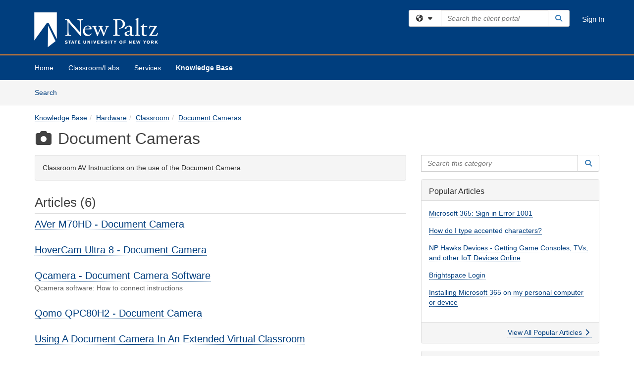

--- FILE ---
content_type: text/html; charset=utf-8
request_url: https://newpaltz.teamdynamix.com/TDClient/1905/Portal/KB/?CategoryID=22125
body_size: 11414
content:

<!DOCTYPE html>

<html lang="en" xmlns="http://www.w3.org/1999/xhtml">
<head><meta name="viewport" content="width=device-width, initial-scale=1.0" /><!-- Google Tag Manager -->
<script>(function(w,d,s,l,i){w[l]=w[l]||[];w[l].push({'gtm.start':
new Date().getTime(),event:'gtm.js'});var f=d.getElementsByTagName(s)[0],
j=d.createElement(s),dl=l!='dataLayer'?'&l='+l:'';j.async=true;j.src=
'https://www.googletagmanager.com/gtm.js?id='+i+dl;f.parentNode.insertBefore(j,f);
})(window,document,'script','dataLayer','GTM-WR9V5K73');</script>
<!-- End Google Tag Manager --><script>
  window.TdxGtmContext = {"User":{"Id":0,"UID":"00000000-0000-0000-0000-000000000000","UserName":"","FullName":"Public User","AlertEmail":"publicuser@noreply.com","Role":"Experience User","HasTDNext":false,"StandardApplicationNames":null,"TicketApplicationNames":[],"AssetApplicationNames":[],"ClientPortalApplicationNames":[],"Type":"Technician","Analytics":{"Title":null,"Organization":null}},"Partition":{"Id":1011,"Name":"Multi-Tenant 11 Production"},"BillableEntity":{"Id":208,"Name":"SUNY New Paltz","SalesForceIdentifier":"0013600000EM53wAAD","GWMIID":"444ffed2-1bf6-4439-a58d-f586152e59fc"},"Environment":{"ShortName":"PRD"}};
</script><script src="/TDPortal/Content/Scripts/jquery/2.2.4/jquery.min.js?v=20260109185102"></script><script src="/TDPortal/Content/Scripts/jquery-migrate/1.4.1/jquery-migrate.min.js?v=20260109185102"></script><script src="/TDPortal/Content/Scripts/jquery-ui/1.13.2/jquery-ui-1.13.2.custom.timepicker.min.js?v=20260109185456"></script><link href="/TDPortal/Content/Styles/jquery-ui/1.13.2/jquery-ui.compiled.min.css?v=20260109185458" rel="stylesheet" type="text/css"  /><link href="/TDPortal/Content/bootstrap/3.4.1/dist/css/bootstrap.min.css?v=20260109185102" rel="stylesheet" type="text/css" id="lnkBootstrapCSS" /><script src="/TDPortal/Content/bootstrap/3.4.1/dist/js/bootstrap.min.js?v=20260109185102"></script><link href="/TDPortal/Content/FontAwesome/css/fontawesome.min.css?v=20260109185100" rel="stylesheet" type="text/css" id="lnkFontAwesome" /><link href="/TDPortal/Content/FontAwesome/css/solid.css?v=20260109185100" rel="stylesheet" type="text/css"  /><link href="/TDPortal/Content/FontAwesome/css/regular.css?v=20260109185100" rel="stylesheet" type="text/css"  /><link href="/TDPortal/Content/FontAwesome/css/brands.css?v=20260109185100" rel="stylesheet" type="text/css"  /><link href="/TDPortal/Content/FontAwesome/css/v4-shims.css?v=20260109185100" rel="stylesheet" type="text/css"  /><link href="/TDClient/Styles/bootstrap_custom.min.css?v=20260109185456" rel="stylesheet" type="text/css"  /><link href="/TDClient/Styles/TDStyles.min.css?v=20260109185458" rel="stylesheet" type="text/css"  /><link href="https://newpaltz.teamdynamix.com/TDPortal/BE/Style/208/TDClient/1905?v=20210710023510" rel="stylesheet" type="text/css" /><script src="/TDPortal/Content/Scripts/tdx/dist/TDJSFramework.compiled.min.js?v=20260109185456"></script><script src="/TDPortal/Content/Scripts/tdx/dist/modalFocusTrap.min.js?v=20260109185452"></script><script src="/TDPortal/Content/Scripts/underscore/1.12.1/underscore-min.js?v=20260109185102"></script>
<script src="/TDClient/Scripts/clientOS.min.js?v=20260109185446"></script>
<script src="/TDClient/Scripts/collapseMe.min.js?v=20260109185446"></script>
<script src="/TDClient/Scripts/tdsearchfilter.min.js?v=20260109185446"></script>
<script src="/TDClient/Scripts/SiteSearch.min.js?v=20260109185446"></script>
<script src="/TDPortal/Content/Scripts/tdx/dist/elasticsearchAutocomplete.min.js?v=20260109185452"></script>
<link id="ctl00_ctl00_lnkFavicon" rel="icon" href="https://newpaltz.teamdynamix.com/TDPortal/BE/Icon/208/1905?v=20160928173919" />

    
    <script async src="//www.googletagmanager.com/gtag/js?id=UA-614474-26"></script>
    <script>

      $(function () {

        window.dataLayer = window.dataLayer || [];
        function gtag() { dataLayer.push(arguments); }
        gtag('js', new Date());
        // Be sure to set the proper cookie domain to the customer's full subdomain when sending the pageview hit.
        gtag('config', 'UA-614474-26', { 'cookie_domain': 'newpaltz.teamdynamix.com' });

        });

    </script>

  

  <script>

      $(function () {
        var masterUi = MasterUI({
          isPostback: false,
          baseUrl: '/TDClient/',
          isTdGoogleAnalyticsEnabled: true,
          isAuthenticated: false
          });

        $('#collapseMe').collapseMe({
          toggleVisibilitySelector: '.navbar-toggle'
        });

        TeamDynamix.addRequiredFieldHelp();
      });

      // The sub-nav menu uses padding-top to position itself below the header bar and main navigation sections. When the
      // window is resized, there is a chance that the content of these header or nav sections wraps, causing the height
      // to change, potentially covering the sub-nav menu, which is obviously a big usability problem. This function
      // listens for when the window size or orientation is changing (and also when the window first loads), and adjusts
      // the padding so that the sub-nav menu appears in the correct location.
      $(window).bind('load ready resize orientationchange', function () {
        var headerHeight = $('#divMstrHeader').height();
        $('#navShim').css({
          "padding-top": headerHeight
        });

        $('#content').css({
          "padding-top": headerHeight,
          "margin-top": headerHeight * -1
        });
      });
  </script>

  
  
  


  <script>

    function ReloadList() {
      window.location.href = window.location.href;
    }

    function ToggleSubscribe() {
      __doPostBack('ctl00$ctl00$cpContent$cpContent$btnToggleSubscribe', '');
          }

    // Adds ellipsis for long descriptions with long titles
    $(function () {


      

      // Need to wait for images to load before the search bar position Is calculated
      $(window).bind('load', function () {
        // initialize the tag lookup
        var searchFilter = new TeamDynamix.SearchFilter({
          searchFieldSelector: '#ctl00_ctl00_cpContent_cpContent_txtCategorySearch',
          wsUrl: '/TDClient/1905/Portal/WebServices/JSON/TagLookupService.asmx/GetItems'
        });
      });

    

      $('#ctl00_ctl00_cpContent_cpContent_txtCategorySearch').keyup(function (e) {
        if (e.keyCode === 13) {
          $('#ctl00_ctl00_cpContent_cpContent_btnCategorySearch').click()
        }
      });
    });
  </script>


<meta property="og:title" content="Document Cameras" />
<meta property="og:type" content="website" />
<meta property="og:url" content="https://newpaltz.teamdynamix.com/TDClient/1905/Portal/KB/?CategoryID=22125" />
<meta property="og:image" content="https://newpaltz.teamdynamix.com/TDPortal/BE/Logo/208/1905" />
<meta property="og:description" content="Classroom AV Instructions on the use of the Document Camera" />
  <meta property="og:site_name" content="SUNY New Paltz - Knowledge Base" /><title>
	Knowledge Base - Document Cameras
</title></head>
<body>
<!-- Google Tag Manager (noscript) -->
<noscript><iframe src="https://www.googletagmanager.com/ns.html?id=GTM-WR9V5K73"
height="0" width="0" style="display:none;visibility:hidden"></iframe></noscript>
<!-- End Google Tag Manager (noscript) -->
<form method="post" action="/TDClient/1905/Portal/KB/?CategoryID=22125" id="aspnetForm">
<div class="aspNetHidden">
<input type="hidden" name="__EVENTTARGET" id="__EVENTTARGET" value="" />
<input type="hidden" name="__EVENTARGUMENT" id="__EVENTARGUMENT" value="" />
<input type="hidden" name="__VIEWSTATE" id="__VIEWSTATE" value="whveni9teF9NN4/IVruYkW51VfAmoLrL5ypg8DANPo8YbbO6qEnSvv/XNbrrfPL/IX4xML8qPArbE9TbS3qrhVcaJtVmIWiTZ9dqsSdu2UI2XdnBRfJuRX+OVgB7UBZrBo8C/98z0ZgX4pqGOTPdRBECIFATzObNHQgSYLPtN0mMFX02NwXW0VD/aVi4ibN/5K4FQJ3eY+KOgx98QnZihBr3q6tz114SgyrD1kKV3sPtHYz0t4qZc+SlqOGRRPk4OuER6gTp3oPsiwrMhjaKpW086UyvoBhR8m/ruqpeIP6ieLktqAmpA/TJG3PfDIDTzhShimg4HOL3I0YnInDWGVKXV0mLVOaSKfRC97FaqddJVoC9Y6STrlZ3NXn9g5ynTEZ+iZ4Pl17+rJEC9yCSIau/g854Ow4PCnsHydpe+gdqkufBKS1dXl/ePoif549twZKjf3uF3eM+4bJ/jfbbSCPUo/TWLxjGxF1TK5wRdqLO5BJNtGxezxOk2HzKxEQ098NCi+HBY7cf2K5BULR79EHguIzW9HJABOLUnn8ccLj3XDdbFAnVzG1oUEEN1WuWCSejVQ==" />
</div>

<script type="text/javascript">
//<![CDATA[
var theForm = document.forms['aspnetForm'];
if (!theForm) {
    theForm = document.aspnetForm;
}
function __doPostBack(eventTarget, eventArgument) {
    if (!theForm.onsubmit || (theForm.onsubmit() != false)) {
        theForm.__EVENTTARGET.value = eventTarget;
        theForm.__EVENTARGUMENT.value = eventArgument;
        theForm.submit();
    }
}
//]]>
</script>


<script src="/TDClient/WebResource.axd?d=pynGkmcFUV13He1Qd6_TZMSMQxVWLi4fik2rw1_u_hZsCNzwv5c621ov6_ZX_wzTt5vh-g2&amp;t=638901392248157332" type="text/javascript"></script>


<script src="/TDClient/ScriptResource.axd?d=NJmAwtEo3Ipnlaxl6CMhvmVxW3-Ljsg_2Hna32smxrg-6ogyYAN3UTPsJQ8m1uwzn_kuf2Wpne6NSFmYui3h0wCQhJN3ZUiLTNkvhiIgZpq74-lKmofUPQGJ8own8RI2_mwAcmvlSj2WBnqwm5Wj4cyNvv81&amp;t=5c0e0825" type="text/javascript"></script>
<script src="/TDClient/ScriptResource.axd?d=dwY9oWetJoJoVpgL6Zq8OLdGoo5BVWQ_Eo60QZTEhEcHeiVfwgY9tLCgzdZ5TRwvrwYEnOvujbNccOVLUfWtUg4HivSIsewg6JABxkBGEqVVV64eiRyCAsPDqh6tUioISUQKB74sWMO4Er2mHrWEIWs_sBM1&amp;t=5c0e0825" type="text/javascript"></script>
<div class="aspNetHidden">

	<input type="hidden" name="__VIEWSTATEGENERATOR" id="__VIEWSTATEGENERATOR" value="EA19DDCE" />
	<input type="hidden" name="__EVENTVALIDATION" id="__EVENTVALIDATION" value="D9pnzKruIf+MH9uS4irscDKftEK8MepN2fcQCWa4XbxatquZ6ttJ0JnNpGqVjwYDR+YF4AjzUM3jBRmQwYubljgbz3ThjpHgnAdXFdmMWs2xM6P3Xgj/JZ2MYjgiqD1HuhZKxQ==" />
</div>
<script type="text/javascript">
//<![CDATA[
Sys.WebForms.PageRequestManager._initialize('ctl00$ctl00$smMain', 'aspnetForm', ['tctl00$ctl00$cpContent$cpContent$UpdatePanel3','','tctl00$ctl00$cpContent$cpContent$lblResults$ctl00',''], ['ctl00$ctl00$cpContent$cpContent$btnToggleSubscribe',''], [], 90, 'ctl00$ctl00');
//]]>
</script>

<div id="ctl00_ctl00_upMain" style="display:none;">
	
    <div id="ctl00_ctl00_pbMain" class="progress-box-container"><div class="progress-box-body"><div class="well shadow"><h2 class="h4 gutter-top-none">Updating...</h2><div class="progress" style="margin-bottom: 0;"><div class="progress-bar progress-bar-striped active" role="progressbar" aria-valuemin="0" aria-valuemax="100" style="width: 100%"></div></div></div></div></div>
  
</div>

<header id="ctl00_ctl00_navHeader" role="banner">

  <div id="divMstrHeader" class="master-header NoPrint" style="background-color: #fff;">

  

  <div class="logo-header-full hidden-xs">

    
    <div class="pull-left">
      <a href="#mainContent" class="sr-only sr-only-focusable">Skip to main content</a>
    </div>


    <div id="ctl00_ctl00_divPageHeader" class="container logo-header clearfix" style="padding: 5px;">

      <div id="divLogo" class="pull-left logo-container">

        <a href="https://www.newpaltz.edu/"
           target="_blank">
          <img src="/TDPortal/BE/Logo/208/1905" alt="SUNY New Paltz Home Page" class="js-logo img-responsive" />
          <span class="sr-only">(opens in a new tab)</span>
        </a>

      </div>

      <div class="master-header-right pull-right padding-top padding-bottom">

        

          <div class="pull-left topLevelSearch input-group">
            <div id="SiteSearch-3286bef237d04522ac872da389e76615" class="gutter-bottom input-group site-search" style="max-width: 400px;">
  <div id="SiteSearch-dropdown-3286bef237d04522ac872da389e76615" class="input-group-btn">
    <button type="button" id="SiteSearch-filter-3286bef237d04522ac872da389e76615" class="btn btn-default dropdown-toggle" data-toggle="dropdown"
            aria-haspopup="true" aria-expanded="false" title="Filter your search by category" data-component="all">
      <span class="fa-solid fa-solid fa-earth-americas"></span><span class="fa-solid fa-fw fa-nopad fa-caret-down" aria-hidden="true"></span>
      <span class="sr-only">
        Filter your search by category. Current category:
        <span class="js-current-component">All</span>
      </span>
    </button>
    <ul tabindex="-1" aria-label="Filter your search by category" role="menu" class="dropdown-menu" >
      <li>
        <a role="menuitem" href="javascript:void(0);" data-component-text="All" data-component="all" data-component-icon="fa-solid fa-earth-americas" title="Search all areas">
          <span class="fa-solid fa-fw fa-nopad fa-earth-americas" aria-hidden="true"></span>
          All
        </a>
      </li>

      <li aria-hidden="true" class="divider"></li>

        <li role="presentation">
          <a role="menuitem" href="javascript:void(0);" data-component-text="Knowledge Base" data-component="kb" data-component-icon="fa-lightbulb" title="Search Knowledge Base">
            <span class="fa-regular fa-fw fa-nopad fa-lightbulb" aria-hidden="true"></span>
            Knowledge Base
          </a>
        </li>

        <li role="presentation">
          <a role="menuitem" href="javascript:void(0);" data-component-text="Service Catalog" data-component="sc" data-component-icon="fa-compass" title="Search Service Catalog">
            <span class="fa-solid fa-fw fa-nopad fa-compass" aria-hidden="true"></span>
            Service Catalog
          </a>
        </li>

    </ul>
  </div>

  <label class="sr-only" for="SiteSearch-text-3286bef237d04522ac872da389e76615">Search the client portal</label>

  <input id="SiteSearch-text-3286bef237d04522ac872da389e76615" type="text" class="form-control" autocomplete="off" placeholder="Search the client portal" title="To search for items with a specific tag, enter the # symbol followed by the name of the tag.
To search for items using exact match, place double quotes around your text." />

  <span class="input-group-btn">
    <button id="SiteSearch-button-3286bef237d04522ac872da389e76615" class="btn btn-default" type="button" title="Search">
      <span class="fa-solid fa-fw fa-nopad fa-search blue" aria-hidden="true"></span>
      <span class="sr-only">Search</span>
    </button>
  </span>
</div>

<script>
  $(function() {
    var siteSearch = new TeamDynamix.SiteSearch({
      searchUrl: "/TDClient/1905/Portal/Shared/Search",
      autocompleteSearchUrl: '/TDClient/1905/Portal/Shared/AutocompleteSearch',
      autocompleteResultsPosition: 'fixed',
      autocompleteResultsZIndex: 1000,
      searchTextBoxSelector: '#SiteSearch-text-3286bef237d04522ac872da389e76615',
      searchComponentFilterButtonSelector: '#SiteSearch-filter-3286bef237d04522ac872da389e76615',
      searchButtonSelector: '#SiteSearch-button-3286bef237d04522ac872da389e76615',
      searchFilterDropdownSelector: '#SiteSearch-dropdown-3286bef237d04522ac872da389e76615',
      showKnowledgeBaseOption: true,
      showServicesOption: true,
      showForumsOption: false,
      autoFocusSearch: false
    });
  });
</script>
          </div>

        
          <div title="Sign In" class="pull-right gutter-top-sm">
            <a href="/TDClient/1905/Portal/Login.aspx?ReturnUrl=%2fTDClient%2f1905%2fPortal%2fKB%2f%3fCategoryID%3d22125">
              Sign In
            </a>
          </div>
        
      </div>

    </div>

  </div>

  <nav id="ctl00_ctl00_mainNav" class="navbar navbar-default themed tdbar" aria-label="Primary">
    <div id="navContainer" class="container">

      <div class="navbar-header">
        <button type="button" class="pull-left navbar-toggle collapsed themed tdbar-button-anchored tdbar-toggle gutter-left" data-toggle="collapse" data-target=".navbar-collapse">
          <span class="tdbar-button-anchored icon-bar"></span>
          <span class="tdbar-button-anchored icon-bar"></span>
          <span class="tdbar-button-anchored icon-bar"></span>
          <span class="sr-only">Show Applications Menu</span>
        </button>
        <a class="navbar-brand hidden-sm hidden-md hidden-lg themed tdbar-button-anchored truncate-be" href="#">

          Client Portal
        </a>
      </div>

      <div id="td-navbar-collapse" class="collapse navbar-collapse">

        <ul class="nav navbar-nav nav-collapsing" id="collapseMe">

          
            <li class="themed tdbar-button-anchored hidden-sm hidden-md hidden-lg">
              <a href="/TDClient/1905/Portal/Login.aspx?ReturnUrl=%2fTDClient%2f1905%2fPortal%2fKB%2f%3fCategoryID%3d22125">Sign In</a>
            </li>
          
            <li id="divSearch" class="themed tdbar-button-anchored hidden-sm hidden-md hidden-lg">
              <a href="/TDClient/1905/Portal/Shared/Search" title="search">Search</a>
            </li>
          
              <li id="divDesktop364d4bab-ccea-420a-81f3-7d1f28917c07" class="themed tdbar-button-anchored">
                <a href="/TDClient/1905/Portal/Home/">Home</a>
              </li>
            
              <li id="divDesktopb5eba506-2f2f-4dc5-8550-df382ff3042a" class="themed tdbar-button-anchored">
                <a href="/TDClient/1905/Portal/Home/?ID=b5eba506-2f2f-4dc5-8550-df382ff3042a">Classroom/Labs</a>
              </li>
            

          
            <li id="divTDRequests" class="themed tdbar-button-anchored sr-focusable">
              <a href="/TDClient/1905/Portal/Requests/ServiceCatalog">Services</a>
            </li>
          
            <li id="divTDKnowledgeBase" class="themed tdbar-button-anchored sr-focusable">
              <a href="/TDClient/1905/Portal/KB/">Knowledge Base</a>
            </li>
          

          <li class="themed tdbar-button-anchored hidden-xs more-items-button" id="moreMenu">
            <a data-toggle="dropdown" title="More Applications" href="javascript:;">
              <span class="sr-only">More Applications</span>
              <span class="fa-solid fa-ellipsis-h" aria-hidden="true"></span>
            </a>
            <ul class="dropdown-menu dropdown-menu-right themed tdbar" id="collapsed"></ul>
          </li>

        </ul>
      </div>

    </div>

  </nav>

  </div>

  </header>



<div id="navShim" class="hidden-xs hidden-sm"></div>
<main role="main">
  <div id="content">
    <div id="mainContent" tabindex="-1"></div>
    

  <nav id="ctl00_ctl00_cpContent_divTabHeader" class="tdbar-sub NoPrint hidden-xs navbar-subnav" aria-label="Knowledge Base">
      <a href="#kbContent" class="sr-only sr-only-focusable">Skip to Knowledge Base content</a>
      <div class="container clearfix">
        <ul class="nav navbar-nav js-submenu" id="kbSubMenu" style="margin-left: -15px;">
          
          <li>
            <a href="/TDClient/1905/Portal/KB/Search">Search <span class="sr-only">Articles</span></a>
          </li>

          
          
        </ul>
      </div>
    </nav>
  

  <div id="kbContent" class="container gutter-top gutter-bottom" tabindex="-1" style="outline:none;">
    

  <span id="ctl00_ctl00_cpContent_cpContent_lblResults_ctl00" aria-live="polite" aria-atomic="true"><span id="ctl00_ctl00_cpContent_cpContent_lblResults_lblResults-label" class="red tdx-error-text"></span></span>

  <div class="gutter-bottom">

    <nav aria-label="Breadcrumb">
      <ol id="ctl00_ctl00_cpContent_cpContent_olBreadcrumbs" class="breadcrumb">
        <li><a href="/TDClient/1905/Portal/KB/">Knowledge Base</a></li><li><a href="/TDClient/1905/Portal/KB/?CategoryID=22049">Hardware</a></li><li><a href="/TDClient/1905/Portal/KB/?CategoryID=22086">Classroom</a></li><li class="active"><a href="/TDClient/1905/Portal/KB/?CategoryID=22125">Document Cameras</a></li>
      </ol>
    </nav>

    <h1>
      <span id="ctl00_ctl00_cpContent_cpContent_spnIcon">
        <span class ="fa-solid category-icon" id="spnIconStyle">
          
        </span>
      </span>
      <span id="ctl00_ctl00_cpContent_cpContent_lblCategoryName">Document Cameras</span>
      
    </h1>

  </div>

  <div class="row">

    <div id="divCats" class="col-md-8">

      <div id="ctl00_ctl00_cpContent_cpContent_divCategoryDescription" class="well">Classroom AV Instructions on the use of the Document Camera</div>

      <h2>Articles (6)</h2>

<div class="gutter-bottom">
    <div class="gutter-bottom-lg">
      <h3 class="gutter-bottom-xs">


        <a href="/TDClient/1905/Portal/KB/ArticleDet?ID=115004">
          AVer M70HD - Document Camera
        </a>
      </h3>

      <div class="gray">
        
      </div>
    </div>
    <div class="gutter-bottom-lg">
      <h3 class="gutter-bottom-xs">


        <a href="/TDClient/1905/Portal/KB/ArticleDet?ID=114861">
          HoverCam Ultra 8 - Document Camera
        </a>
      </h3>

      <div class="gray">
        
      </div>
    </div>
    <div class="gutter-bottom-lg">
      <h3 class="gutter-bottom-xs">


        <a href="/TDClient/1905/Portal/KB/ArticleDet?ID=114877">
          Qcamera - Document Camera Software
        </a>
      </h3>

      <div class="gray">
        Qcamera software: How to connect instructions
      </div>
    </div>
    <div class="gutter-bottom-lg">
      <h3 class="gutter-bottom-xs">


        <a href="/TDClient/1905/Portal/KB/ArticleDet?ID=115003">
          Qomo QPC80H2 - Document Camera
        </a>
      </h3>

      <div class="gray">
        
      </div>
    </div>
    <div class="gutter-bottom-lg">
      <h3 class="gutter-bottom-xs">


        <a href="/TDClient/1905/Portal/KB/ArticleDet?ID=115040">
          Using A Document Camera In An Extended Virtual Classroom
        </a>
      </h3>

      <div class="gray">
        
      </div>
    </div>
    <div class="gutter-bottom-lg">
      <h3 class="gutter-bottom-xs">


        <a href="/TDClient/1905/Portal/KB/ArticleDet?ID=137008">
          WH Document Camera
        </a>
      </h3>

      <div class="gray">
        How to use the document cameras in WH
      </div>
    </div>
</div>
      

    </div>

    <div id="divCatsSidebar" class="col-md-4">
      <div id="ctl00_ctl00_cpContent_cpContent_divCategorySearch" class="gutter-bottom input-group">
        <label class="sr-only" for="ctl00_ctl00_cpContent_cpContent_txtCategorySearch">Search this category</label>
        <input name="ctl00$ctl00$cpContent$cpContent$txtCategorySearch" type="search" id="ctl00_ctl00_cpContent_cpContent_txtCategorySearch" maxlength="100" class="form-control" autocomplete="off" placeholder="Search this category" aria-label="Search this category" title="To search for articles within this specific category and subcategories." />

        <span class="input-group-btn">
          <button onclick="__doPostBack('ctl00$ctl00$cpContent$cpContent$btnCategorySearch','')" id="ctl00_ctl00_cpContent_cpContent_btnCategorySearch" class="btn btn-default" type="button" title="Search">
            <span class="fa-solid fa-fw fa-nopad fa-search blue" aria-hidden="true"></span>
            <span class="sr-only">Search</span>
          </button>
        </span>
      </div>


  <a id="ctl00_ctl00_cpContent_cpContent_btnToggleSubscribe" tabindex="-1" class="hidden" aria-hidden="true" href="javascript:__doPostBack(&#39;ctl00$ctl00$cpContent$cpContent$btnToggleSubscribe&#39;,&#39;&#39;)">Blank</a>


  <div id="ctl00_ctl00_cpContent_cpContent_UpdatePanel3" class="gutter-bottom-sm" aria-live="polite" aria-atomic="true">
	
        
</div>

    


      <div id="ctl00_ctl00_cpContent_cpContent_divPopular" class="panel panel-default gutter-top">

        <div class="panel-heading">
          <h2 class="h3 panel-title" title="Most popular articles based upon total views">Popular Articles</h2>
        </div>

        <div class="panel-body">
          <ul class="panel-list">
            
                <li class="gutter-bottom">
                  <a href="/TDClient/1905/Portal/KB/ArticleDet?ID=151151">Microsoft 365: Sign in Error 1001</a>
                </li>
              
                <li class="gutter-bottom">
                  <a href="/TDClient/1905/Portal/KB/ArticleDet?ID=32133">How do I type accented characters?</a>
                </li>
              
                <li class="gutter-bottom">
                  <a href="/TDClient/1905/Portal/KB/ArticleDet?ID=111141">NP Hawks Devices - Getting Game Consoles, TVs, and other IoT Devices Online</a>
                </li>
              
                <li class="gutter-bottom">
                  <a href="/TDClient/1905/Portal/KB/ArticleDet?ID=141914">Brightspace Login</a>
                </li>
              
                <li class="gutter-bottom">
                  <a href="/TDClient/1905/Portal/KB/ArticleDet?ID=34400">Installing Microsoft 365 on my personal computer or device</a>
                </li>
              
          </ul>
        </div>

        <div class="panel-footer clearfix">
          <a class="pull-right" href="/TDClient/1905/Portal/KB/PopularArticles">
            View All Popular Articles
            <span class="fa-solid fa-chevron-right"></span>
          </a>
        </div>
      </div>

      <div id="ctl00_ctl00_cpContent_cpContent_divRecent" class="panel panel-default gutter-top">

        <div class="panel-heading">
          <h2 class="h3 panel-title" title="Most recently modified articles">Recent Articles</h2>
        </div>

        <div class="panel-body">
          <ul class="panel-list">
            
                <li class="gutter-bottom">
                  <a href="/TDClient/1905/Portal/KB/ArticleDet?ID=146377">LC 100 Classroom Technology Instructions</a>
                </li>
              
                <li class="gutter-bottom">
                  <a href="/TDClient/1905/Portal/KB/ArticleDet?ID=169354">Managed Print Services - Reset Pharos Passcode</a>
                </li>
              
                <li class="gutter-bottom">
                  <a href="/TDClient/1905/Portal/KB/ArticleDet?ID=169352">Managed Print Initiative - How to Enroll</a>
                </li>
              
                <li class="gutter-bottom">
                  <a href="/TDClient/1905/Portal/KB/ArticleDet?ID=147153">HUM 211 Classroom Technology Instructions</a>
                </li>
              
                <li class="gutter-bottom">
                  <a href="/TDClient/1905/Portal/KB/ArticleDet?ID=21308">Common issues with sending mail to mailing lists</a>
                </li>
              
          </ul>
        </div>

        <div class="panel-footer clearfix">
          <a class="pull-right" href="/TDClient/1905/Portal/KB/RecentArticles">
            View All Recent Articles
            <span class="fa-solid fa-chevron-right"></span>
          </a>
        </div>
      </div>

      <div class="gutter-top">
        

<div class="panel panel-default tag-list">

  <div class="panel-heading">
    <h2 class="h3 panel-title">
      Popular Tags<span class="fa-solid fa-tags" aria-hidden="true"></span>
    </h2>
  </div>

  <div class="panel-body">
    <ul id="ctl00_ctl00_cpContent_cpContent_tags_ulTags" class="panel-list">
      
          <li class="gutter-bottom-sm">
            <a href="/TDClient/1905/Portal/KB/Search?SearchText=%2523Brightspace" rel="nofollow">Brightspace</a> (50)
          </li>
        
          <li class="gutter-bottom-sm">
            <a href="/TDClient/1905/Portal/KB/Search?SearchText=%2523microsoft365" rel="nofollow">microsoft365</a> (42)
          </li>
        
          <li class="gutter-bottom-sm">
            <a href="/TDClient/1905/Portal/KB/Search?SearchText=%2523D2l" rel="nofollow">D2l</a> (23)
          </li>
        
          <li class="gutter-bottom-sm">
            <a href="/TDClient/1905/Portal/KB/Search?SearchText=%2523webex" rel="nofollow">webex</a> (19)
          </li>
        
          <li class="gutter-bottom-sm">
            <a href="/TDClient/1905/Portal/KB/Search?SearchText=%2523teams" rel="nofollow">teams</a> (15)
          </li>
        
          <li class="gutter-bottom-sm">
            <a href="/TDClient/1905/Portal/KB/Search?SearchText=%2523policy" rel="nofollow">policy</a> (14)
          </li>
        
          <li class="gutter-bottom-sm">
            <a href="/TDClient/1905/Portal/KB/Search?SearchText=%2523Printing" rel="nofollow">Printing</a> (13)
          </li>
        
          <li class="gutter-bottom-sm">
            <a href="/TDClient/1905/Portal/KB/Search?SearchText=%2523CampusPress" rel="nofollow">CampusPress</a> (12)
          </li>
        
          <li class="gutter-bottom-sm">
            <a href="/TDClient/1905/Portal/KB/Search?SearchText=%2523email" rel="nofollow">email</a> (12)
          </li>
        
          <li class="gutter-bottom-sm">
            <a href="/TDClient/1905/Portal/KB/Search?SearchText=%2523WordPress" rel="nofollow">WordPress</a> (12)
          </li>
        
    </ul>

    

  </div>

  <div class="panel-footer clearfix">
    <div class="pull-right">
      <a href="/TDClient/1905/Portal/Shared/BrowseTags?ItemID=0&ComponentID=26">
        View All Tags
        <span class="fa-solid fa-chevron-right" aria-hidden="true"></span>
      </a>
    </div>
  </div>

</div>
      </div>

      <div class="clearfix"></div>

    </div>

  </div>

  <div class="clearfix"></div>


  </div>


  </div>
</main>



<script type="text/javascript">
//<![CDATA[
setNavPosition('TDKnowledgeBase');Sys.Application.add_init(function() {
    $create(Sys.UI._UpdateProgress, {"associatedUpdatePanelId":null,"displayAfter":500,"dynamicLayout":true}, null, null, $get("ctl00_ctl00_upMain"));
});
//]]>
</script>
</form>





  <footer role="contentinfo">

    <div class="master-footer">
      <script type="text/javascript" src="https://ai.ocelotbot.com/embed/standard/8f061dbf-9515-412c-92a2-771f25345ea6?campus_id=5060&amp;office_id=5059"></script>
      
    </div>

  </footer>



<script>

    
    

      // Inject the Google Analytics isogram. This must happen here because it
      // cannot be injected through an external javascript library.
      (function (i, s, o, g, r, a, m) {
        i['GoogleAnalyticsObject'] = r; i[r] = i[r] || function () {
          (i[r].q = i[r].q || []).push(arguments)
        }, i[r].l = 1 * new Date(); a = s.createElement(o),
          m = s.getElementsByTagName(o)[0]; a.async = 1; a.src = g; m.parentNode.insertBefore(a, m)
      })(window, document, 'script', '//www.google-analytics.com/analytics.js', 'ga');
    

      // Per Incident #6707155. Need to focus on img. pseudo-class :focus-within is not supported in IE
      (function ($) {
        var $anchor = $('#divLogo a');
        var $beLogo = $('#divLogo a img');

        $anchor.focus(function () {
          $beLogo.addClass('accessibility-focus-on-logo');
        }).blur(function () {
          $beLogo.removeClass('accessibility-focus-on-logo');
        });

        
        
          const queryParams = new URLSearchParams(window.location.search);
          let showChatbot = true;
          if (queryParams.has('nobot')) {
            const nobotFlag = queryParams.get('nobot');
            if (nobotFlag === '1' || nobotFlag === 'true') {
              showChatbot = false;
            }
          }

          if(showChatbot) {
            $.ajax({
              url: "/TDClient/1905/Portal/Chatbots/GetScript",
              type: "GET",
              dataType: 'text',
              success: function (data) {
                
                var jQueryAjaxSettingsCache = jQuery.ajaxSettings.cache;
                jQuery.ajaxSettings.cache = true;
                $(document.body).append(data);
                jQuery.ajaxSettings.cache = jQueryAjaxSettingsCache;
              }
            });
          }
        

        window.addEventListener("message", (event) => {

          // Only accept events that come from the same origin
          if (event.origin != window.location.origin) {
            return;
          }

          switch (event.data.type) {

            case "authenticate-using-popup":
              handleAuthenticateUsingPopup(event.data.payload);
              break;

            case "authenticated-successfully":
              handleAuthenticatedSuccessfully(event.data.payload);
              break;

            default:
              break;
          }

        });

        function handleAuthenticateUsingPopup(payload) {
          let loginUrl = '/TDClient/1905/Portal/Login.aspx';

          if (payload.successCallbackUrl) {
            loginUrl += '?SuccessCallbackUrl=' + payload.successCallbackUrl;
          }

          window.open(loginUrl, "_blank", "popup=1");
        }

        function handleAuthenticatedSuccessfully() {
          event.source.close();
          window.location.href = window.location.href;
        }
    })(jQuery);

</script>

</body>
</html>
